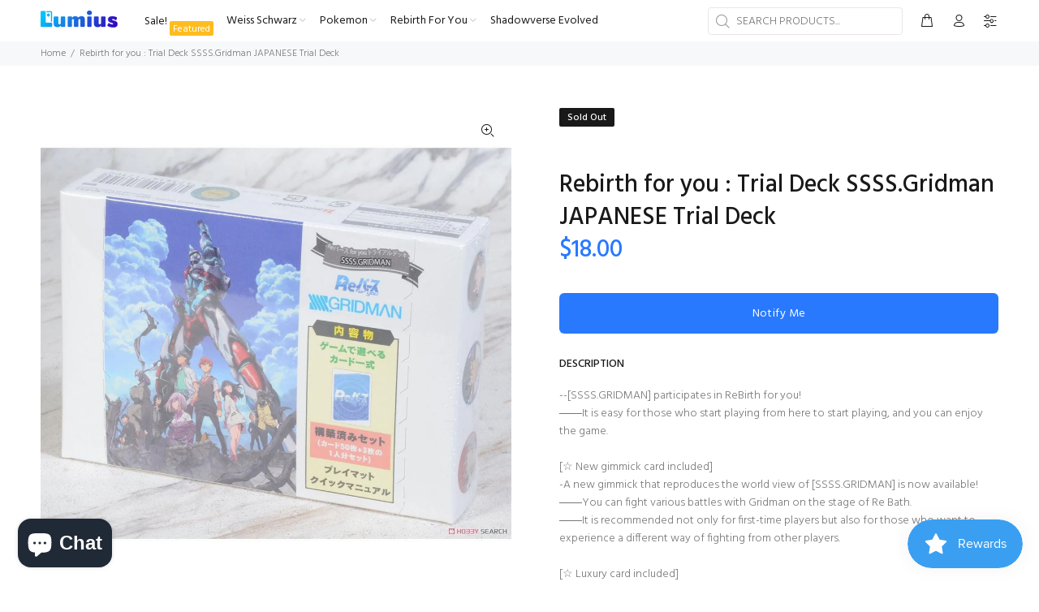

--- FILE ---
content_type: text/javascript; charset=utf-8
request_url: https://lumiusinc.com/products/rebirth-for-you-trial-deck-ssss-gridman-japanese-trial-deck.js
body_size: 1296
content:
{"id":7049787015319,"title":"Rebirth for you : Trial Deck SSSS.Gridman JAPANESE Trial Deck","handle":"rebirth-for-you-trial-deck-ssss-gridman-japanese-trial-deck","description":"\u003cspan\u003e--[SSSS.GRIDMAN] participates in ReBirth for you!\u003c\/span\u003e\u003cbr\u003e\u003cspan\u003e――It is easy for those who start playing from here to start playing, and you can enjoy the game.\u003c\/span\u003e\u003cbr\u003e\u003cbr\u003e\u003cspan\u003e[☆ New gimmick card included]\u003c\/span\u003e\u003cbr\u003e\u003cspan\u003e-A new gimmick that reproduces the world view of [SSSS.GRIDMAN] is now available!\u003c\/span\u003e\u003cbr\u003e\u003cspan\u003e――You can fight various battles with Gridman on the stage of Re Bath.\u003c\/span\u003e\u003cbr\u003e\u003cspan\u003e――It is recommended not only for first-time players but also for those who want to experience a different way of fighting from other players.\u003c\/span\u003e\u003cbr\u003e\u003cbr\u003e\u003cspan\u003e[☆ Luxury card included]\u003c\/span\u003e\u003cbr\u003e\u003cspan\u003e-Very rarely, a luxurious card with a serial number is included! (3 types planned)\u003c\/span\u003e\u003cbr\u003e\u003cspan\u003e――There are only 99 cards with serial numbers in various worlds!\u003c\/span\u003e\u003cbr\u003e\u003cspan\u003e-(* The serial number is included only for the first edition.)\u003c\/span\u003e\u003cbr\u003e\u003cbr\u003e\u003cspan\u003e[☆ Expansion of deck strategy]\u003c\/span\u003e\u003cbr\u003e\u003cspan\u003e--The anime [SSSS.DYNAZENON] scheduled to start broadcasting in the spring of 2021 will also be commercialized!\u003c\/span\u003e\u003cbr\u003e\u003cspan\u003e――In the future, you can build a neo-standard deck in combination with [SSSS.GRIDMAN]!\u003c\/span\u003e\u003cbr\u003e\u003cbr\u003e\u003cspan\u003e--50 pre-built fixed decks + 3 partner cards (random from 7 types of partner cards)\u003c\/span\u003e\u003cbr\u003e\u003cspan\u003e--Quick manual and paper play mat will be included\u003c\/span\u003e\u003cbr\u003e\u003cbr\u003e\u003cspan\u003e[Neo standard construction category]\u003c\/span\u003e\u003cbr\u003e\u003cspan\u003e-You can build a deck only with card numbers including [SSSS].\u003c\/span\u003e","published_at":"2021-07-28T01:19:30-04:00","created_at":"2021-07-28T01:16:51-04:00","vendor":"Rebirth For You","type":"Rebirth For You Trial Decks","tags":["Japanese","New","spo-default","spo-disabled","spo-notify-me-disabled"],"price":1800,"price_min":1800,"price_max":1800,"available":false,"price_varies":false,"compare_at_price":null,"compare_at_price_min":0,"compare_at_price_max":0,"compare_at_price_varies":false,"variants":[{"id":40613847072919,"title":"Default Title","option1":"Default Title","option2":null,"option3":null,"sku":"","requires_shipping":true,"taxable":true,"featured_image":null,"available":false,"name":"Rebirth for you : Trial Deck SSSS.Gridman JAPANESE Trial Deck","public_title":null,"options":["Default Title"],"price":1800,"weight":454,"compare_at_price":null,"inventory_management":"shopify","barcode":"4573414717100","requires_selling_plan":false,"selling_plan_allocations":[]}],"images":["\/\/cdn.shopify.com\/s\/files\/1\/0579\/2999\/0295\/products\/10768169p.jpg?v=1682390252"],"featured_image":"\/\/cdn.shopify.com\/s\/files\/1\/0579\/2999\/0295\/products\/10768169p.jpg?v=1682390252","options":[{"name":"Title","position":1,"values":["Default Title"]}],"url":"\/products\/rebirth-for-you-trial-deck-ssss-gridman-japanese-trial-deck","media":[{"alt":"Rebirth for you : Trial Deck SSSS.Gridman JAPANESE Trial Deck - Lumius Inc","id":31678104338680,"position":1,"preview_image":{"aspect_ratio":1.0,"height":1200,"width":1200,"src":"https:\/\/cdn.shopify.com\/s\/files\/1\/0579\/2999\/0295\/products\/10768169p.jpg?v=1682390252"},"aspect_ratio":1.0,"height":1200,"media_type":"image","src":"https:\/\/cdn.shopify.com\/s\/files\/1\/0579\/2999\/0295\/products\/10768169p.jpg?v=1682390252","width":1200}],"requires_selling_plan":false,"selling_plan_groups":[]}